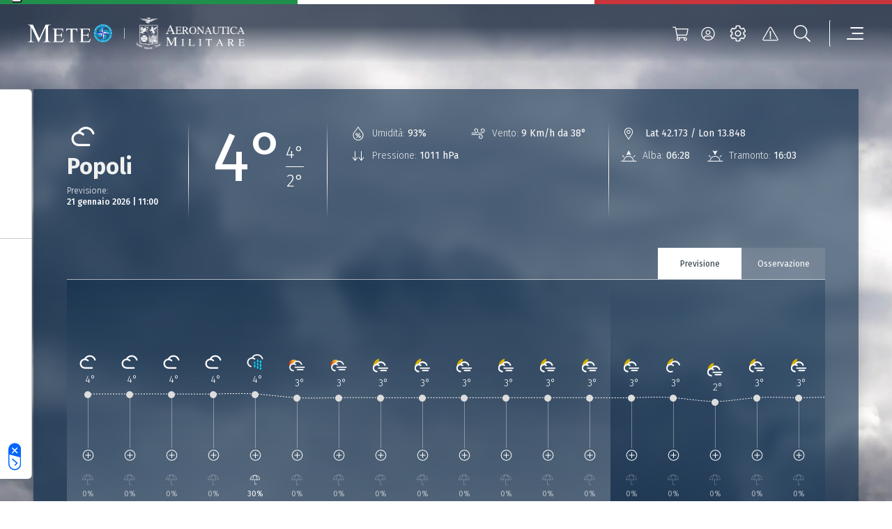

--- FILE ---
content_type: text/css
request_url: https://www-static.meteoam.it/maps/dist/leaflet.timedimension/leaflet.timedimension.control.min.css
body_size: 1161
content:
@font-face {
 font-family:'Glyphicons Halflings';
 src:url(//netdna.bootstrapcdn.com/bootstrap/3.0.0/fonts/glyphicons-halflings-regular.eot);
 src:url(//netdna.bootstrapcdn.com/bootstrap/3.0.0/fonts/glyphicons-halflings-regular.eot?#iefix) format('embedded-opentype'),
 url(//netdna.bootstrapcdn.com/bootstrap/3.0.0/fonts/glyphicons-halflings-regular.woff) format('woff'),
 url(//netdna.bootstrapcdn.com/bootstrap/3.0.0/fonts/glyphicons-halflings-regular.ttf) format('truetype'),
 url(//netdna.bootstrapcdn.com/bootstrap/3.0.0/fonts/glyphicons-halflings-regular.svg#glyphicons-halflingsregular) format('svg')
}
.leaflet-bar-timecontrol {
 background-color: rgba(9,40,71,.6);
 width: 100%;
 color:white;
  height: 60px;
}
.leaflet-bar-timecontrol * {
 box-sizing:border-box
}
.leaflet-bar-timecontrol .leaflet-control-timecontrol {
 float:left;
 height:26px;
 line-height:26px;
}
.leaflet-bar-timecontrol .leaflet-control-timecontrol:first-child {
}
.leaflet-bar-timecontrol .leaflet-control-timecontrol:last-child {
}
.leaflet-bar-timecontrol .leaflet-control-timecontrol:before {
 font-family:"Glyphicons Halflings";
 display:block
}
.leaflet-bar-timecontrol .timecontrol-slider {
 position:relative;
 width:auto;
 cursor:auto
}
.leaflet-bar-timecontrol a.timecontrol-date,
.leaflet-bar-timecontrol a.timecontrol-date:hover {
 position:relative;
 min-width:150px;
 width:auto;
 padding:0 10px 0 20px;
 white-space:nowrap;
}
.leaflet-bar-timecontrol a.timecontrol-date.utc,
.leaflet-bar-timecontrol a.timecontrol-date.utc:hover {
 min-width:185px
}
.leaflet-bar-timecontrol a.timecontrol-date.loading,
.leaflet-bar-timecontrol a.timecontrol-date.loading:hover {
 background-color:red
}
.leaflet-bar-timecontrol .timecontrol-dateslider .slider {
 width:400px;
}
.leaflet-bar-timecontrol .timecontrol-speed {
 white-space:nowrap;
 cursor:auto
}
.leaflet-bar-timecontrol .timecontrol-speed .slider {
 width:55px;
 display:inline-block
}
.leaflet-bar-timecontrol .timecontrol-speed .speed {
 width:55px;
 display:inline-block;
 float:left;
 text-align:right
}
.leaflet-bar-timecontrol .timecontrol-play,
.leaflet-bar-timecontrol .timecontrol-play:hover {
 position:relative
}
.leaflet-bar-timecontrol .timecontrol-play span {
 font-size:10px
}
.leaflet-bar-timecontrol a.timecontrol-play.loading {
 background-color:#ffefa4
}
.timecontrol-slider .slider {
 position:relative;
 height:6px;
 margin:12px 5px;
 border:1px solid #a5a5a5;
 cursor:pointer;
 border-radius: 6px;
 background-color: rgba(200,200,200,.5);
}
.timecontrol-slider .slider.has-limits {
 margin-left:15px;
 margin-right:15px;
 background-color:#ddd
}
.timecontrol-slider .slider.has-limits .range {
 position:absolute;
 height:10px;
 background-color:#fff
}
.timecontrol-slider .knob {
 position:absolute;
 width:12px;
 height:12px;
 background-color:#1183c2;
 border-radius:2px;
 /*! border:1px solid #a5a5a5; */
 margin-top:-4px;
 margin-left:-4px;
 cursor:ew-resize;
 cursor:-webkit-grab;
 cursor:-moz-grabbing;
 border-radius: 12px;
}
.timecontrol-slider .knob:after {
 content:' ';
 display:block;
 position:absolute;
 width:20px;
 top:-5px;
 height:32px;
 left:-7px
}
.timecontrol-slider .knob.lower,
.timecontrol-slider .knob.upper {
 width:11px;
 height:20px;
 border:none;
 background-color:transparent
}
.timecontrol-slider .knob.upper {
 margin-top:-5px;
 margin-left:-1px
}
.timecontrol-slider .knob.lower {
 margin-top:-5px;
 margin-left:-10px
}
.timecontrol-slider .knob.lower:after {
 right:0;
 left:initial
}
.timecontrol-slider .knob.upper:after {
 left:0
}
.timecontrol-slider .knob.lower:before,
.timecontrol-slider .knob.upper:before {
 display:block;
 content:'';
 position:relative;
 top:2px;
 width:0;
 height:0;
 border-style:solid
}
.timecontrol-slider .knob.upper:before {
 border-width:16px 0 0 10px;
 border-color:transparent transparent transparent #a5a5a5
}
.timecontrol-slider .knob.lower:before {
 border-width:0 0 16px 10px;
 border-color:transparent transparent #a5a5a5
}
.timecontrol-slider .dragging .knob,
.timecontrol-slider .knob.leaflet-drag-target,
.timecontrol-slider .slider.dragging {
 cursor:ew-resize;
 cursor:grabbing;
 cursor:-webkit-grabbing;
 cursor:-moz-grabbing
}
@-webkit-keyframes icon-rotation {
 from {
  -webkit-transform:rotate(0);
  transform:rotate(0)
 }
 to {
  -webkit-transform:rotate(360deg);
  transform:rotate(360deg)
 }
}
@keyframes icon-rotation {
 from {
  -webkit-transform:rotate(0);
  transform:rotate(0)
 }
 to {
  -webkit-transform:rotate(360deg);
  transform:rotate(360deg)
 }
}
.timecontrol-loop.looped,
.timecontrol-loop.looped:hover {
 background-color:#ddd;
 color:#094f8e
}
.timecontrol-backward:before,
.timecontrol-forward:before,
.timecontrol-loop:before,
.timecontrol-play:before,
.timecontrol-stop:before {
 width:100%;
 text-align:center
}
.timecontrol-play:before {
 content:"\e072"
}
.timecontrol-play.reverse:before {
 content:"\e072";
 -ms-transform:scaleX(-1);
 -webkit-transform:scaleX(-1);
 transform:scaleX(-1)
}
.timecontrol-play.pause:before {
 content:"\e073"
}
.timecontrol-play.reverse.pause:before {
 -ms-transform:none;
 -webkit-transform:none;
 transform:none
}
a.timecontrol-play.loading:before {
 color:white;
 content:"\e031";
 -webkit-animation:icon-rotation 6s infinite linear;
 animation:icon-rotation 6s infinite linear
}
.timecontrol-date.loading:before {
 left:5px;
 position:absolute;
 -webkit-animation:icon-rotation 6s infinite linear;
 animation:icon-rotation 6s infinite linear
}
.timecontrol-speed:before {
  
 content:"\e141";
 position:absolute;
 left:7px
}
.timecontrol-stop:before {
 content:"\e074"
}
.timecontrol-forward:before {
 content:"\e080";
}
.timecontrol-backward:before {
 content:"\e079";
}
.timecontrol-loop:before {
 content:"\e030"
}
@media (max-width:767px) {
 .leaflet-bar-timecontrol .timecontrol-date,
 .leaflet-bar-timecontrol .timecontrol-slider {
  clear:both;
  float:none;
  border-right:none
 }
}
.leaflet-touch .leaflet-bar-timecontrol .leaflet-control-timecontrol {
 /*height:30px;
 line-height:30px*/
}
.leaflet-touch .timecontrol-slider .slider {

}


--- FILE ---
content_type: image/svg+xml
request_url: https://www-static.meteoam.it/maps/img/icon_web_v4/10.svg
body_size: 509
content:
<?xml version="1.0" encoding="utf-8"?>
<!-- Generator: Adobe Illustrator 27.7.0, SVG Export Plug-In . SVG Version: 6.00 Build 0)  -->
<svg version="1.1" id="Livello_1" xmlns="http://www.w3.org/2000/svg" xmlns:xlink="http://www.w3.org/1999/xlink" x="0px" y="0px"
	 viewBox="0 0 120 90" style="enable-background:new 0 0 120 90;" xml:space="preserve">
<style type="text/css">
	.st0{fill:#FFFFFF;}
	.st1{fill:url(#SVGID_1_);}
</style>
<g>
	<path class="st0" d="M98,24C94.1,11.5,82.6,3.1,69.5,3.1c-11,0-21.2,6.2-26.4,15.8C30.8,19.8,21,30.1,21,42.7
		c0,13.1,10.7,23.8,23.8,23.8c1.7,0,3.1-1.4,3.1-3.1s-1.4-3.1-3.1-3.1c-9.7,0-17.7-7.9-17.7-17.7s7.9-17.7,17.7-17.7
		c4.1,0,7.9,1.3,11.1,3.9c1.3,1.1,3.3,0.9,4.3-0.5c1.1-1.3,0.9-3.3-0.5-4.3c-2.8-2.3-6.2-3.9-9.7-4.7c4.4-6.3,11.7-10.2,19.5-10.2
		c10.4,0,19.5,6.7,22.6,16.6c0.4,1.3,1.6,2.2,2.9,2.2c0.3,0,0.6,0,0.9-0.1C97.6,27.4,98.5,25.7,98,24z"/>
	<g>
		
			<linearGradient id="SVGID_1_" gradientUnits="userSpaceOnUse" x1="52.8271" y1="15.8822" x2="90.5728" y2="60.8657" gradientTransform="matrix(1 0 0 -1 0 92)">
			<stop  offset="1.262814e-02" style="stop-color:#FD0100"/>
			<stop  offset="0.5002" style="stop-color:#FD6901"/>
			<stop  offset="1" style="stop-color:#F8DF00"/>
		</linearGradient>
		<polygon class="st1" points="66.4,33.3 57.3,61.6 71.6,61.6 65.7,86.9 99,47.8 82.9,47.8 88.7,39.7 93.2,33.3 		"/>
	</g>
</g>
</svg>


--- FILE ---
content_type: image/svg+xml
request_url: https://www-static.meteoam.it/674/0167b929e1647fbb33cb.svg
body_size: 538
content:
<?xml version="1.0" encoding="utf-8"?>
<!-- Generator: Adobe Illustrator 27.7.0, SVG Export Plug-In . SVG Version: 6.00 Build 0)  -->
<svg version="1.1" id="Livello_1" xmlns="http://www.w3.org/2000/svg" xmlns:xlink="http://www.w3.org/1999/xlink" x="0px" y="0px"
	 viewBox="0 0 95 152" style="enable-background:new 0 0 95 152;" xml:space="preserve">
<style type="text/css">
	.st0{fill:url(#SVGID_1_);}
	.st1{fill:#FFFFFF;}
</style>
<g>
	<g>
		<g>
			<g>
				
					<linearGradient id="SVGID_1_" gradientUnits="userSpaceOnUse" x1="25.2074" y1="1307.085" x2="77.463" y2="1276.915" gradientTransform="matrix(1 0 0 1 0 -1216)">
					<stop  offset="1.262814e-02" style="stop-color:#D13100"/>
					<stop  offset="0.5002" style="stop-color:#EDA83A"/>
					<stop  offset="1" style="stop-color:#F8DF00"/>
				</linearGradient>
				<circle class="st0" cx="51.3" cy="76" r="30.2"/>
			</g>
		</g>
	</g>
	<g>
		<path class="st1" d="M60.9,78.4c-2.9,0-4.5-0.9-5.8-1.6c-0.9-0.6-1.6-0.9-3.2-0.9c-1.6,0-2.2,0.3-3.2,0.9
			c-1.3,0.7-2.8,1.6-5.8,1.6s-4.5-0.9-5.8-1.6c-0.9-0.6-1.6-0.9-3.2-0.9s-2.2,0.3-3.2,0.9c-1.3,0.7-2.8,1.6-5.8,1.6
			s-4.5-0.9-5.8-1.6c-0.9-0.6-1.6-0.9-3.2-0.9c-1.5,0-2.6-1.1-2.6-2.6c0-1.5,1.1-2.6,2.6-2.6c2.9,0,4.5,0.9,5.8,1.6
			c0.9,0.6,1.6,0.9,3.2,0.9c1.6,0,2.2-0.3,3.2-0.9c1.3-0.7,2.8-1.6,5.8-1.6s4.5,0.9,5.8,1.6c0.9,0.6,1.6,0.9,3.2,0.9
			s2.2-0.3,3.2-0.9c1.3-0.7,2.8-1.6,5.8-1.6s4.5,0.9,5.8,1.6c0.9,0.6,1.6,0.9,3.2,0.9c1.5,0,2.6,1.1,2.6,2.6S62.3,78.4,60.9,78.4z"
			/>
	</g>
	<g>
		<path class="st1" d="M62.2,89.5c-2.5,0-3.9-0.6-5-1c-0.9-0.4-1.5-0.7-2.9-0.7s-2.1,0.3-2.9,0.7c-1.1,0.5-2.5,1-5,1
			c-2.5,0-3.9-0.6-5-1c-0.9-0.4-1.5-0.7-2.9-0.7c-1.5,0-2,0.3-2.8,0.7c-1.1,0.5-2.5,1-5,1c-1.5,0-2.6-1.1-2.6-2.6
			c0-1.5,1.1-2.6,2.6-2.6s2.1-0.3,2.9-0.7c1.1-0.5,2.5-1,5-1s3.9,0.6,5,1c0.9,0.4,1.5,0.7,2.9,0.7s2.1-0.3,2.9-0.7
			c1.1-0.5,2.5-1,5-1s3.9,0.6,5,1c0.9,0.4,1.5,0.7,2.9,0.7c1.5,0,2.6,1.1,2.6,2.6C64.9,88.4,63.6,89.5,62.2,89.5z"/>
	</g>
</g>
</svg>


--- FILE ---
content_type: image/svg+xml
request_url: https://www-static.meteoam.it/maps/img/icon_web_v4/05.svg
body_size: 508
content:
<?xml version="1.0" encoding="utf-8"?>
<!-- Generator: Adobe Illustrator 27.7.0, SVG Export Plug-In . SVG Version: 6.00 Build 0)  -->
<svg version="1.1" id="Livello_1" xmlns="http://www.w3.org/2000/svg" xmlns:xlink="http://www.w3.org/1999/xlink" x="0px" y="0px"
	 viewBox="0 0 120 90" style="enable-background:new 0 0 120 90;" xml:space="preserve">
<style type="text/css">
	.st0{fill:url(#SVGID_1_);}
	.st1{fill:#FFFFFF;}
</style>
<g>
	<g>
		<linearGradient id="SVGID_1_" gradientUnits="userSpaceOnUse" x1="22.701" y1="30.9738" x2="67.3728" y2="30.9738">
			<stop  offset="1.262814e-02" style="stop-color:#D13100"/>
			<stop  offset="0.5002" style="stop-color:#EDA83A"/>
			<stop  offset="1" style="stop-color:#F8DF00"/>
		</linearGradient>
		<path class="st0" d="M46.6,31.8c4.3-7.8,12.1-13.2,20.8-14.6C62.7,13.3,56.6,11,50,11c-15.1,0-27.3,12.2-27.3,27.3
			c0,4.6,1.1,8.9,3.1,12.6C27.6,40.7,36.1,32.7,46.6,31.8z"/>
	</g>
	<path class="st1" d="M97.1,36.6c-3.8-12.1-14.8-20.3-27.5-20.3c-10.8,0-20.8,6.2-25.8,15.8c-11.6,1.5-20.6,11.4-20.6,23.3
		c0,13,10.6,23.5,23.5,23.5c3.6,0,7-0.8,10.2-2.3c1.8-0.9,2.6-3,1.7-4.9c-0.9-1.8-3-2.6-4.9-1.7c-2.2,1.1-4.6,1.6-7,1.6
		c-9,0-16.2-7.3-16.2-16.2s7.3-16.2,16.2-16.2c4.3,0,8.4,1.7,11.5,4.8c1.4,1.4,3.7,1.4,5.1,0c1.4-1.4,1.4-3.7,0-5.1
		c-3.2-3.2-7-5.3-11.3-6.3c4-5.5,10.5-8.9,17.5-8.9c9.5,0,17.7,6.1,20.6,15.1c0.5,1.6,1.9,2.6,3.5,2.6c0.4,0,0.7-0.1,1.1-0.2
		C96.7,40.6,97.7,38.5,97.1,36.6z"/>
</g>
</svg>
